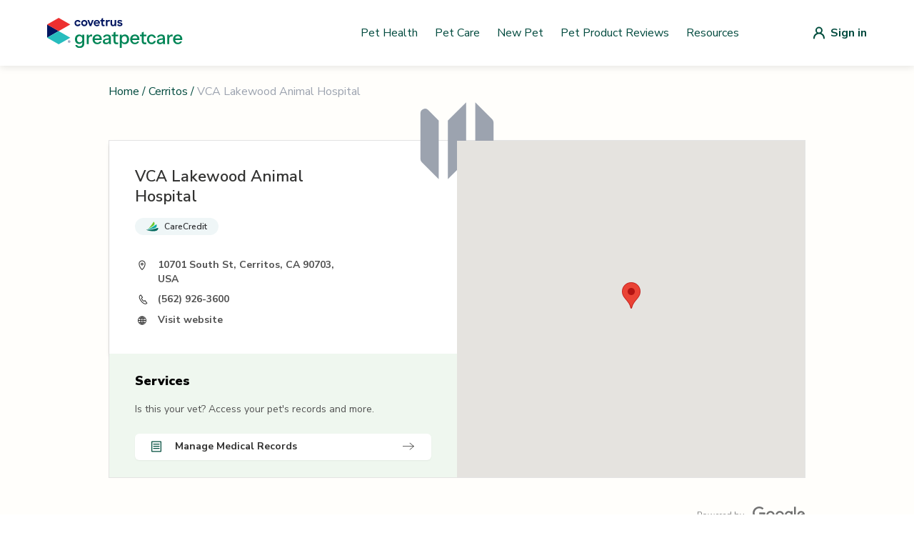

--- FILE ---
content_type: text/html; charset=utf-8
request_url: https://vets.greatpetcare.com/cerritos/vca-lakewood-animal-hospital/1761
body_size: 6954
content:
<!DOCTYPE html><html><head><meta charSet="utf-8"/><meta name="viewport" content="width=device-width"/><title>VCA Lakewood Animal Hospital |  Great Pet Care</title><meta name="description" content="Looking for a veterinarian near you? Find local vet clinics, emergency vets, mobile services, and low-cost options."/><meta name="next-head-count" content="4"/><script>(function(w,d,s,l,i){w[l]=w[l]||[];w[l].push({'gtm.start':
          new Date().getTime(),event:'gtm.js'});var f=d.getElementsByTagName(s)[0],
          j=d.createElement(s),dl=l!='dataLayer'?'&l='+l:'';j.async=true;j.src=
          'https://www.googletagmanager.com/gtm.js?id='+i+dl;f.parentNode.insertBefore(j,f);
          })(window,document,'script','dataLayer','GTM-NVZVBXF');</script><script>(function() {
              "use strict";
              window.RudderSnippetVersion = "3.0.14";
              var identifier = "rudderanalytics";
              if (!window[identifier]) {
                window[identifier] = [];
              }
              var rudderanalytics = window[identifier];
              if (Array.isArray(rudderanalytics)) {
                if (rudderanalytics.snippetExecuted === true && window.console && console.error) {
                  console.error("RudderStack JavaScript SDK snippet included more than once.");
                } else {
                  rudderanalytics.snippetExecuted = true;
                  window.rudderAnalyticsBuildType = "legacy";
                  var sdkBaseUrl = "https://cdn.rudderlabs.com/v3";
                  var sdkName = "rsa.min.js";
                  var scriptLoadingMode = "async";
                  var methods = [ "setDefaultInstanceKey", "load", "ready", "page", "track", "identify", "alias", "group", "reset", "setAnonymousId", "startSession", "endSession", "consent" ];
                  for (var i = 0; i < methods.length; i++) {
                    var method = methods[i];
                    rudderanalytics[method] = function(methodName) {
                      return function() {
                        if (Array.isArray(window[identifier])) {
                          rudderanalytics.push([ methodName ].concat(Array.prototype.slice.call(arguments)));
                        } else {
                          var _methodName;
                          (_methodName = window[identifier][methodName]) === null || _methodName === void 0 || _methodName.apply(window[identifier], arguments);
                        }
                      };
                    }(method);
                  }
                  try {
                    new Function('return import("")');
                    window.rudderAnalyticsBuildType = "modern";
                  } catch (e) {}
                  var head = document.head || document.getElementsByTagName("head")[0];
                  var body = document.body || document.getElementsByTagName("body")[0];
                  window.rudderAnalyticsAddScript = function(url, extraAttributeKey, extraAttributeVal) {
                    var scriptTag = document.createElement("script");
                    scriptTag.src = url;
                    scriptTag.setAttribute("data-loader", "RS_JS_SDK");
                    if (extraAttributeKey && extraAttributeVal) {
                      scriptTag.setAttribute(extraAttributeKey, extraAttributeVal);
                    }
                    if (scriptLoadingMode === "async") {
                      scriptTag.async = true;
                    } else if (scriptLoadingMode === "defer") {
                      scriptTag.defer = true;
                    }
                    if (head) {
                      head.insertBefore(scriptTag, head.firstChild);
                    } else {
                      body.insertBefore(scriptTag, body.firstChild);
                    }
                  };
                  window.rudderAnalyticsMount = function() {
                    if (typeof globalThis === "undefined") {
                      Object.defineProperty(Object.prototype, "__globalThis_magic__", {
                        get: function get() {
                          return this;
                        },
                        configurable: true
                      });
                      __globalThis_magic__.globalThis = __globalThis_magic__;
                      delete Object.prototype.__globalThis_magic__;
                    }
                    window.rudderAnalyticsAddScript("".concat(sdkBaseUrl, "/").concat(window.rudderAnalyticsBuildType, "/").concat(sdkName), "data-rsa-write-key", "2JrUbLWbrerjylFd7bPy3keyE4i");
                  };
                  if (typeof Promise === "undefined" || typeof globalThis === "undefined") {
                    window.rudderAnalyticsAddScript("https://polyfill-fastly.io/v3/polyfill.min.js?version=3.111.0&features=Symbol%2CPromise&callback=rudderAnalyticsMount");
                  } else {
                    window.rudderAnalyticsMount();
                  }
                  var loadOptions = {};
                  rudderanalytics.load(
                    "2JrUbLWbrerjylFd7bPy3keyE4i",
                    "https://metamorphonr.dataplane.rudderstack.com", 
                    loadOptions
                  );
                  rudderanalytics.page();
                }
              }
            })();</script><script>!(function () {
              (window.semaphore = window.semaphore || []),
              (window.ketch = function () {
                window.semaphore.push(arguments);
              });
              var e = new URLSearchParams(document.location.search),
                o = e.has("property") ? e.get("property") : "GPC_MAIN",
                n = document.createElement("script");
              (n.type = "text/javascript"),
                (n.src = "https://global.ketchcdn.com/web/v2/config/metamorphosis/".concat(
                  o,
                  "/boot.js"
                )),
                (n.defer = n.async = !0),
                document.getElementsByTagName("head")[0].appendChild(n);
            })();</script><script>
                (function(c,l,a,r,i,t,y){
                  c[a]=c[a]||function(){(c[a].q=c[a].q||[]).push(arguments)};
                  t=l.createElement(r);t.async=1;t.src="https://www.clarity.ms/tag/"+i;
                  y=l.getElementsByTagName(r)[0];y.parentNode.insertBefore(t,y);
                })(window, document, "clarity", "script", "po8icyjgym");
              </script><link rel="shortcut icon" href="/favicon.svg"/><link rel="preload" href="/_next/static/media/33b26eb373ecdf02-s.p.woff2" as="font" type="font/woff2" crossorigin="anonymous" data-next-font="size-adjust"/><link rel="preload" href="/_next/static/media/23081e227a96aa1a-s.p.woff2" as="font" type="font/woff2" crossorigin="anonymous" data-next-font="size-adjust"/><link rel="preload" href="/_next/static/media/38778b5ca6981df1-s.p.woff2" as="font" type="font/woff2" crossorigin="anonymous" data-next-font="size-adjust"/><link rel="preload" href="/_next/static/media/f88638ee8cb7eeb2.p.woff2" as="font" type="font/woff2" crossorigin="anonymous" data-next-font=""/><link rel="preload" href="/_next/static/media/68180864d7f93f02.p.woff2" as="font" type="font/woff2" crossorigin="anonymous" data-next-font=""/><link rel="preload" href="/_next/static/css/9fe1e8ef232a1cde.css" as="style"/><link rel="stylesheet" href="/_next/static/css/9fe1e8ef232a1cde.css" data-n-g=""/><link rel="preload" href="/_next/static/css/069933236f180553.css" as="style"/><link rel="stylesheet" href="/_next/static/css/069933236f180553.css" data-n-p=""/><noscript data-n-css=""></noscript><script defer="" nomodule="" src="/_next/static/chunks/polyfills-42372ed130431b0a.js"></script><script src="/_next/static/chunks/webpack-36d12a75f0098f30.js" defer=""></script><script src="/_next/static/chunks/framework-0e3ce7c966b3c351.js" defer=""></script><script src="/_next/static/chunks/main-4b423ec82b590a3f.js" defer=""></script><script src="/_next/static/chunks/pages/_app-ee62e90569de66c6.js" defer=""></script><script src="/_next/static/chunks/75fc9c18-677b9b304ed99070.js" defer=""></script><script src="/_next/static/chunks/477-ee5dcbfa42db1fcd.js" defer=""></script><script src="/_next/static/chunks/241-2c88895d98d41b1f.js" defer=""></script><script src="/_next/static/chunks/387-bcd0b47cefff3a4f.js" defer=""></script><script src="/_next/static/chunks/598-43f9883e719db2d5.js" defer=""></script><script src="/_next/static/chunks/479-45c6af4f0e8807a5.js" defer=""></script><script src="/_next/static/chunks/86-7b9e3e1520236b14.js" defer=""></script><script src="/_next/static/chunks/744-89bc856892f54d2d.js" defer=""></script><script src="/_next/static/chunks/pages/%5Bstate%5D/%5Bslug%5D/%5Bid%5D-e7cb6ab3a053e72b.js" defer=""></script><script src="/_next/static/wsuJgsJEYdB26vJea_Yij/_buildManifest.js" defer=""></script><script src="/_next/static/wsuJgsJEYdB26vJea_Yij/_ssgManifest.js" defer=""></script><style id="__jsx-3565156766">:root{--font-nunito-sans:'__Nunito_Sans_d29436', system-ui, sans-serif;--font-eb-garamond:'__EB_Garamond_d9b780', '__EB_Garamond_Fallback_d9b780', system-ui, sans-serif;--font-inter:'__Inter_86e644', '__Inter_Fallback_86e644', system-ui, sans-serif}</style></head><body><noscript><iframe src="https://www.googletagmanager.com/ns.html?id=GTM-NVZVBXF"
            height="0" width="0" style="display:none;visibility:hidden"></iframe></noscript><div id="__next"><div class="jsx-3565156766 font-sans antialiased"><div style="background-color:#FFFEFB" class="flex flex-col min-h-screen"><header class="bg-white shadow-nav z-10"><nav style="max-width:1180px" class="mx-auto px-4 lg:px-0" aria-label="Top"><div class="w-full py-nav flex items-center justify-between px-4"><button class="lg:hidden block"><div class="hamburger-menu"><span></span><span></span><span></span></div></button><a class="w-42.5 xl:w-48 flex items-center" href="/"><img alt="GreatPetCare Logo" loading="lazy" width="190" height="34" decoding="async" data-nimg="1" style="color:transparent" src="https://cdn-prd.content.metamorphosis.com/wp-content/uploads/sites/2/2025/07/greatpetcare-logo-light-mode.svg"/></a><div class="hidden lg:flex py-1 items-center flex-1 space-x-2 justify-end"><a href="https://www.greatpetcare.com/pet-health/" target="_self" rel="noreferrer" class="basic-link px-0 py-0">Pet Health</a><a href="https://www.greatpetcare.com/pet-care/" target="_self" rel="noreferrer" class="basic-link px-0 py-0">Pet Care</a><a href="https://www.greatpetcare.com/new-pet/" target="_self" rel="noreferrer" class="basic-link px-0 py-0">New Pet</a><a href="https://www.greatpetcare.com/pet-product-reviews/" target="_self" rel="noreferrer" class="basic-link px-0 py-0">Pet Product Reviews</a><a href="https://www.greatpetcare.com/resources" target="_self" rel="noreferrer" class="basic-link px-0 py-0">Resources</a></div><a href="/api/auth/login" class="lg:ml-24 flex items-center justify-center"><img src="/images/default-user-icon.svg" alt="Login"/><span class="hidden md:block font-bold ml-2 text-primaryColor">Sign in</span></a></div></nav></header><div class="flex flex-grow relative"><div class="container lg:max-w-screen-lg p-6 flex-grow mx-auto w-full"><main class="font-sans"><section class="flex flex-col"><div><div class="flex justify-start mb-10 lg:mb-14"><div class="flex text-primaryColor text-base"><a class="hover:underline" href="/">Home</a><span class="mx-1">/</span><a class="hover:underline" href="/california/cerritos">Cerritos</a><span class="mx-1">/</span><p class="text-gray-400">VCA Lakewood Animal Hospital</p></div></div><div class="border border-softGray sm:mx-auto lg:flex w-full"><div class="lg:w-1/2"><div class="flex flex-col lg:flex-row sm:w-full p-5 lg:p-9 bg-white shadow-md"><div class="mx-auto my-0 lg:mx-0"><div class="flex mb-4 "><h1 class="w-4/5 sm:w-80 lg:w-90% text-xl lg:text-22 font-semibold text-lightGray ">VCA Lakewood Animal Hospital</h1></div><div class="w-full lg:w-90% mb-8 flex flex-wrap gap-2.5"><div class="relative cursor-pointer"><div><div class="px-4 py-1 flex flex-wrap items-center rounded-40 bg-careCreditBg"><img alt="Icon" loading="lazy" width="17" height="14" decoding="async" data-nimg="1" style="color:transparent" src="/_next/static/media/care-credit.c607dc89.svg"/><span class="text-xs font-semibold ml-2 text-intakeFormText">CareCredit</span></div></div></div></div><div class="flex items-start mb-2"><img alt="Location Icon" loading="lazy" width="20" height="21" decoding="async" data-nimg="1" style="color:transparent" src="/_next/static/media/location-icon.4c02fd98.svg"/><p class="w-full lg:w-4/5 ml-3 text-sm font-bold text-lightGray2">10701 South St, Cerritos, CA 90703, USA</p></div><div class="flex items-center mb-2"><img alt="Phone Icon" loading="lazy" width="20" height="21" decoding="async" data-nimg="1" style="color:transparent" src="/_next/static/media/phone-icon.d85a561c.svg"/><p class="w-full lg:w-4/5 ml-3 text-sm font-bold text-lightGray2">(562) 926-3600</p></div><div class="flex items-center"><img alt="Website Icon" loading="lazy" width="20" height="20" decoding="async" data-nimg="1" style="color:transparent" src="/_next/static/media/website-icon.71e72ab3.svg"/><a target="_blank" rel="noopener noreferrer" href="https://vcahospitals.com/lakewood-ca?utm_source=maps&amp;utm_medium=organic&amp;utm_campaign=vca_lakewood_animal_hospital"><p class="w-full lg:w-full ml-3 text-sm font-bold break-all text-lightGray2 hover:underline">Visit website</p></a></div></div></div><div class="flex flex-col sm:w-full px-4 lg:px-9 py-6 bg-lightGreen2"><h2 class="text-lg font-black mb-4">Services</h2><p class="text-sm font-normal text-lightGray2 mb-6">Is this your vet? Access your pet&#x27;s records and more.</p><div class="flex flex-col space-y-2"><a target="_blank" rel="noreferrer" href="https://account.greatpetcare.com/create-request"><button class="flex justify-between items-center w-full text-sm font-bold bg-white text-lightGray shadow-sm rounded-md px-3 md:pl-5 md:pr-6 py-2 ease-in duration-200 font-sans"><div class="flex justify-center items-center space-x-2"><div class="flex justify-center items-center space-x-2 xs:space-x-4"><img alt="Manage Medical Records Icon" loading="lazy" width="20" height="21" decoding="async" data-nimg="1" style="color:transparent" src="/_next/static/media/record-request-icon.6c444092.svg"/><span class="text-sm text-lightGray">Manage Medical Records</span></div></div><img alt="Right Icon" loading="lazy" width="16" height="16" decoding="async" data-nimg="1" style="color:transparent" src="/_next/static/media/arrow-right-icon.b4f2a56e.svg"/></button></a></div></div></div><div class="hidden relative lg:block w-1/2"><svg xmlns="http://www.w3.org/2000/svg" viewBox="0 0 20 20" fill="currentColor" aria-hidden="true" class="absolute h-32 w-32 text-gray-400 inset-1/2 transform -translate-x-16 -translate-y-16"><path fill-rule="evenodd" d="M12 1.586l-4 4v12.828l4-4V1.586zM3.707 3.293A1 1 0 002 4v10a1 1 0 00.293.707L6 18.414V5.586L3.707 3.293zM17.707 5.293L14 1.586v12.828l2.293 2.293A1 1 0 0018 16V6a1 1 0 00-.293-.707z" clip-rule="evenodd"></path></svg><div>Loading...</div></div></div><div class="flex items-center justify-center lg:justify-end mt-10"><p class="text-xs font-normal text-lightGray3 mr-3">Powered by</p><img alt="Google Icon" loading="lazy" width="74" height="24" decoding="async" data-nimg="1" style="color:transparent" src="/_next/static/media/google-logo.bde60153.svg"/></div><div class="relative flex flex-col items-center lg:grid lg:grid-cols-2 lg:gap-x-16 bg-backgroundSearchVet px-5 pt-5 mt-28 mb-14"><div class="flex flex-col lg:items-center mt-4 mb-14"><h2 class="font-serif text-5xl text-lightGray text-center font-semibold mb-4">Is this your vet?</h2><p class="text-sm text-lightGray text-center font-normal leading-5">Save this vet to your Great Pet Care account for easy access to your vet&#x27;s services PLUS vet-reviewed guidance, pet parenting tools, and more.</p><button class="primary-btn text-18 text-backgroundSearchVet font-bold mt-8 lg:w-52">Save My Vet</button></div><div class="relative -bottom-2 lg:absolute lg:right-0 lg:w-2/5"><img alt="Save My Vet Image" loading="lazy" width="376" height="362" decoding="async" data-nimg="1" style="color:transparent" src="/_next/static/media/save-my-vet.6245d879.svg"/></div></div></div><div class="mt-10 lg:mt-16 mb-10 lg:mb-14"><h2 class="text-center text-2xl font-black text-lightGray mb-4 lg:mb-6 xl:mb-8">Manage Your Pet&#x27;s Medical Records and More</h2><p class="mx-auto my-0 text-gray-700 text-center md:max-w-md lg:max-w-lg xl:max-w-xl 2xl:max-w-2xl">With a Great Pet Care account you can upload, manage, and share your pet&#x27;s medical records from <!-- -->VCA Lakewood Animal Hospital<!-- --> with ease! Your pet&#x27;s medical records are often required when booking local pet services like grooming, daycare, and training, and you can easily share them via email using Great Pet Care. Sign up for an account with your veterinary clinic automatically saved by clicking &quot;Save My Vet&quot; in the banner above.</p></div></section></main></div></div><footer class="bg-white" aria-labelledby="footer-heading"><div class="max-w-1180 mx-auto px-4"><div class="pt-8 pb-12"><a href="/"><img alt="Logo footer" loading="lazy" width="159" height="35" decoding="async" data-nimg="1" style="color:transparent" src="https://cdn-prd.content.metamorphosis.com/wp-content/uploads/sites/2/2025/07/greatpetcare-logo-light-mode.svg"/></a></div><div class="space-y-5 md:flex md:space-y-0 lg:w-1/2"><nav class="w-full pr-4"><ul><li><a class="navigation-link relative block text-lightGray font-light pr-5 pb-5 lowercase" href="https://www.greatpetcare.com/pet-health">pet health</a></li><li><a class="navigation-link relative block text-lightGray font-light pr-5 pb-5 lowercase" href="https://www.greatpetcare.com/pet-care">pet care</a></li><li><a class="navigation-link relative block text-lightGray font-light pr-5 pb-5 lowercase" href="https://living.greatpetcare.com/">pet lifestyle</a></li><li><a class="navigation-link relative block text-lightGray font-light pr-5 pb-5 lowercase" href="https://www.greatpetcare.com/experts/">experts</a></li><li><a class="navigation-link relative block text-lightGray font-light pr-5 pb-5 lowercase" href="https://www.greatpetcare.com/new-pet/">new pets</a></li><li><a class="navigation-link relative block text-lightGray font-light pr-5 pb-5 lowercase" href="https://www.greatpetcare.com/resources/">resources</a></li><li><a class="navigation-link relative block text-lightGray font-light pr-5 pb-5 lowercase" href="https://account.greatpetcare.com/">my account</a></li></ul></nav><nav class="w-full pr-4"><ul><li><a class="navigation-link relative block text-lightGray font-light pr-5 pb-5 lowercase" href="https://www.greatpetcare.com/about-us/">about us</a></li><li><a class="navigation-link relative block text-lightGray font-light pr-5 pb-5 lowercase" href="https://www.greatpetcare.com/contact-us/">contact us</a></li><li><a class="navigation-link relative block text-lightGray font-light pr-5 pb-5 lowercase" href="https://www.greatpetcare.com/privacy-policy/">privacy policy</a></li><li><a class="navigation-link relative block text-lightGray font-light pr-5 pb-5 lowercase" href="https://www.greatpetcare.com/do-not-sell-my-information/">do not sell my personal information</a></li></ul></nav><nav class="w-full pr-4"><ul><li><a class="navigation-link relative block text-lightGray font-light pr-5 pb-5 lowercase" href="https://www.facebook.com/greatpetcareofficial">facebook</a></li><li><a class="navigation-link relative block text-lightGray font-light pr-5 pb-5 lowercase" href="https://www.instagram.com/greatpetcareofficial/">instagram</a></li><li><a class="navigation-link relative block text-lightGray font-light pr-5 pb-5 lowercase" href="https://www.instagram.com/dogsofinstagram/">@dogsofinstagram</a></li></ul></nav></div></div><div class="w-full mt-12 bg-darkBlue2 px-5 py-7 lg:flex lg:px-5 lg:py-4 lg:mx-auto lg:max-w-1180"><div class="mb-6 lg:mb-0 lg:flex"><img alt="Covetrus logo" loading="lazy" width="96" height="19" decoding="async" data-nimg="1" style="color:transparent" src="/_next/static/media/covetrus-logo.4de33475.svg"/></div><p class="text-white text-xs font-inter font-semibold lg:ml-5 lg:w-90%">At GreatPetCare™, we&#x27;re proud to be part of Covetrus®, a global animal health company that&#x27;s all about helping vets improve care for our furry friends. Whether it&#x27;s providing top-notch products, services or technology, our unified platform connects vets with the knowledge and award-winning resources they need, so their practices and clients thrive.</p></div><div class="px-4 py-18 mx-auto max-w-1180"><p class="text-lightGray text-center font-light text-sm">© <!-- -->2026<!-- --> Great Pet Care. All Rights Reserved <!-- -->2026<!-- -->. Our content and products are for informational purposes only. Great Pet Care does not provide medical advice, diagnosis, or treatment</p></div></footer></div></div></div><script id="__NEXT_DATA__" type="application/json">{"props":{"pageProps":{"vetClinicInfo":{"id":1761,"name":"VCA Lakewood Animal Hospital","website":"https://vcahospitals.com/lakewood-ca?utm_source=maps\u0026utm_medium=organic\u0026utm_campaign=VCA_Lakewood_Animal_Hospital","placesid":"ChIJYyR2534t3YARwTjMvP3_SAw","address":"10701 South St, Cerritos, CA 90703, USA","email":"na","verified":true,"phone":"(562) 926-3600","type":"vet","state":"California","neighborhood":null,"city":"Cerritos","country":"United States","state_short_name":"CA","neighborhood_short_name":null,"city_short_name":"Cerritos","country_short_name":"US","geo":{"lng":-118.107843,"lat":33.85874},"formatted_address":"10701 South St, Cerritos, CA 90703, USA","timezone":"America/Los_Angeles","search_name":"vca lakewood animal hospital","status":true,"store":null,"description":null,"popular_city_id":null,"is_accredited":null,"is_fear_free":null,"is_emergency":null,"is_extended_hours":null,"is_daycare":null,"is_boarding":null,"is_telemedicine":null,"is_cat_only":null,"is_internal":false,"is_twenty_four_hour":null,"is_reptiles_exotics":null,"is_low_cost_services":null,"is_giveback":null,"is_mobile":null,"is_cat_friendly":null,"covetrus_id":"C0003572","zip_code":"90703","book_appointment":null,"wellness":null,"optedInStatus":"NOT ANSWERED","installationId":null,"dvm_id":null,"created_at":"2015-12-06T04:27:51.677Z","updated_at":"2016-01-05T22:06:58.211Z","is_next_gen":false,"is_care_credit":true,"isPulseEnabled":false,"pulsePracticeId":null,"pulsePracticeServerUrl":null,"isAppointmentRequestEnabled":false,"verified_gpm_practice":false,"image_url":null,"image_disabled":null,"isRapportEnabled":false,"publicEmail":null,"clinic_types":[]},"stateName":"cerritos","hasError":false},"__N_SSG":true},"page":"/[state]/[slug]/[id]","query":{"state":"cerritos","slug":"vca-lakewood-animal-hospital","id":"1761"},"buildId":"wsuJgsJEYdB26vJea_Yij","isFallback":false,"isExperimentalCompile":false,"gsp":true,"scriptLoader":[]}</script><script defer src="https://static.cloudflareinsights.com/beacon.min.js/vcd15cbe7772f49c399c6a5babf22c1241717689176015" integrity="sha512-ZpsOmlRQV6y907TI0dKBHq9Md29nnaEIPlkf84rnaERnq6zvWvPUqr2ft8M1aS28oN72PdrCzSjY4U6VaAw1EQ==" data-cf-beacon='{"version":"2024.11.0","token":"fc2295c35e8a44edb8f6569eb299a68a","server_timing":{"name":{"cfCacheStatus":true,"cfEdge":true,"cfExtPri":true,"cfL4":true,"cfOrigin":true,"cfSpeedBrain":true},"location_startswith":null}}' crossorigin="anonymous"></script>
</body></html>